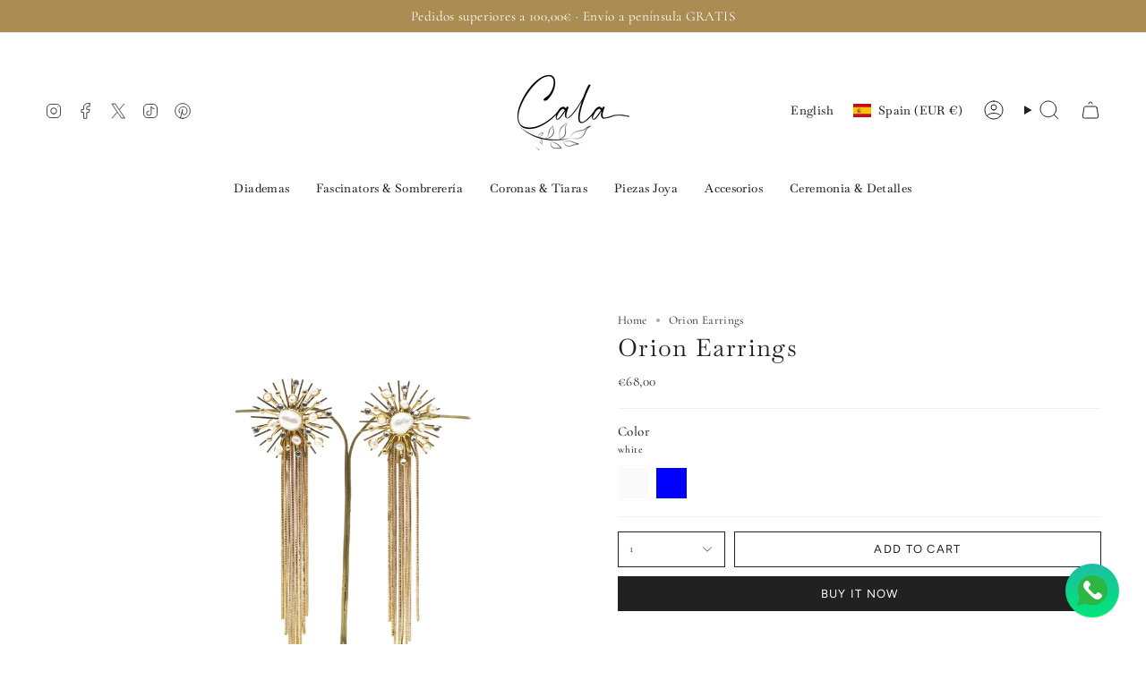

--- FILE ---
content_type: text/html; charset=utf-8
request_url: https://calabylilian.com/en/products/pendientes-orion?section_id=api-product-grid-item
body_size: 1868
content:
<div id="shopify-section-api-product-grid-item" class="shopify-section">

<div data-api-content>
<div class="grid-item product-item product-item--swatches product-item--centered product-item--outer-text product-item--has-quickbuy "
  id="product-item--api-product-grid-item-7485917790453"
  style="--swatch-size: var(--swatch-size-filters);"
  data-grid-item
>
  <div class="product-item__image double__image" data-product-image>
    <a class="product-link" href="/en/products/pendientes-orion" aria-label="Orion Earrings" data-product-link="/en/products/pendientes-orion"><div class="product-item__bg" data-product-image-default><figure class="image-wrapper image-wrapper--cover lazy-image lazy-image--backfill is-loading" style="--aspect-ratio: 1;" data-aos="img-in"
  data-aos-delay="||itemAnimationDelay||"
  data-aos-duration="800"
  data-aos-anchor="||itemAnimationAnchor||"
  data-aos-easing="ease-out-quart"><img src="//calabylilian.com/cdn/shop/products/pendientes-orion-nuevo.jpg?crop=center&amp;height=3168&amp;v=1721418414&amp;width=3168" alt="" width="3168" height="3168" loading="eager" srcset="//calabylilian.com/cdn/shop/products/pendientes-orion-nuevo.jpg?v=1721418414&amp;width=136 136w, //calabylilian.com/cdn/shop/products/pendientes-orion-nuevo.jpg?v=1721418414&amp;width=160 160w, //calabylilian.com/cdn/shop/products/pendientes-orion-nuevo.jpg?v=1721418414&amp;width=180 180w, //calabylilian.com/cdn/shop/products/pendientes-orion-nuevo.jpg?v=1721418414&amp;width=220 220w, //calabylilian.com/cdn/shop/products/pendientes-orion-nuevo.jpg?v=1721418414&amp;width=254 254w, //calabylilian.com/cdn/shop/products/pendientes-orion-nuevo.jpg?v=1721418414&amp;width=284 284w, //calabylilian.com/cdn/shop/products/pendientes-orion-nuevo.jpg?v=1721418414&amp;width=292 292w, //calabylilian.com/cdn/shop/products/pendientes-orion-nuevo.jpg?v=1721418414&amp;width=320 320w, //calabylilian.com/cdn/shop/products/pendientes-orion-nuevo.jpg?v=1721418414&amp;width=480 480w, //calabylilian.com/cdn/shop/products/pendientes-orion-nuevo.jpg?v=1721418414&amp;width=528 528w, //calabylilian.com/cdn/shop/products/pendientes-orion-nuevo.jpg?v=1721418414&amp;width=640 640w, //calabylilian.com/cdn/shop/products/pendientes-orion-nuevo.jpg?v=1721418414&amp;width=720 720w, //calabylilian.com/cdn/shop/products/pendientes-orion-nuevo.jpg?v=1721418414&amp;width=960 960w, //calabylilian.com/cdn/shop/products/pendientes-orion-nuevo.jpg?v=1721418414&amp;width=1080 1080w, //calabylilian.com/cdn/shop/products/pendientes-orion-nuevo.jpg?v=1721418414&amp;width=1296 1296w, //calabylilian.com/cdn/shop/products/pendientes-orion-nuevo.jpg?v=1721418414&amp;width=1512 1512w, //calabylilian.com/cdn/shop/products/pendientes-orion-nuevo.jpg?v=1721418414&amp;width=1728 1728w, //calabylilian.com/cdn/shop/products/pendientes-orion-nuevo.jpg?v=1721418414&amp;width=1950 1950w, //calabylilian.com/cdn/shop/products/pendientes-orion-nuevo.jpg?v=1721418414&amp;width=3168 3168w" sizes="100vw" fetchpriority="high" class=" fit-cover is-loading ">
</figure>

<div class="product-item__bg__inner" data-variant-title="white"><figure class="image-wrapper image-wrapper--cover lazy-image lazy-image--backfill is-loading" style="--aspect-ratio: 1;"><img src="//calabylilian.com/cdn/shop/products/pendientes-orion-nuevo.jpg?crop=center&amp;height=3168&amp;v=1721418414&amp;width=3168" alt="Orion Earrings" width="3168" height="3168" loading="lazy" srcset="//calabylilian.com/cdn/shop/products/pendientes-orion-nuevo.jpg?v=1721418414&amp;width=136 136w, //calabylilian.com/cdn/shop/products/pendientes-orion-nuevo.jpg?v=1721418414&amp;width=160 160w, //calabylilian.com/cdn/shop/products/pendientes-orion-nuevo.jpg?v=1721418414&amp;width=180 180w, //calabylilian.com/cdn/shop/products/pendientes-orion-nuevo.jpg?v=1721418414&amp;width=220 220w, //calabylilian.com/cdn/shop/products/pendientes-orion-nuevo.jpg?v=1721418414&amp;width=254 254w, //calabylilian.com/cdn/shop/products/pendientes-orion-nuevo.jpg?v=1721418414&amp;width=284 284w, //calabylilian.com/cdn/shop/products/pendientes-orion-nuevo.jpg?v=1721418414&amp;width=292 292w, //calabylilian.com/cdn/shop/products/pendientes-orion-nuevo.jpg?v=1721418414&amp;width=320 320w, //calabylilian.com/cdn/shop/products/pendientes-orion-nuevo.jpg?v=1721418414&amp;width=480 480w, //calabylilian.com/cdn/shop/products/pendientes-orion-nuevo.jpg?v=1721418414&amp;width=528 528w, //calabylilian.com/cdn/shop/products/pendientes-orion-nuevo.jpg?v=1721418414&amp;width=640 640w, //calabylilian.com/cdn/shop/products/pendientes-orion-nuevo.jpg?v=1721418414&amp;width=720 720w, //calabylilian.com/cdn/shop/products/pendientes-orion-nuevo.jpg?v=1721418414&amp;width=960 960w, //calabylilian.com/cdn/shop/products/pendientes-orion-nuevo.jpg?v=1721418414&amp;width=1080 1080w, //calabylilian.com/cdn/shop/products/pendientes-orion-nuevo.jpg?v=1721418414&amp;width=1296 1296w, //calabylilian.com/cdn/shop/products/pendientes-orion-nuevo.jpg?v=1721418414&amp;width=1512 1512w, //calabylilian.com/cdn/shop/products/pendientes-orion-nuevo.jpg?v=1721418414&amp;width=1728 1728w, //calabylilian.com/cdn/shop/products/pendientes-orion-nuevo.jpg?v=1721418414&amp;width=1950 1950w, //calabylilian.com/cdn/shop/products/pendientes-orion-nuevo.jpg?v=1721418414&amp;width=3168 3168w" sizes="100vw" class=" fit-cover is-loading ">
</figure>
</div><div class="product-item__bg__inner" data-variant-title="blue"><figure class="image-wrapper image-wrapper--cover lazy-image lazy-image--backfill is-loading" style="--aspect-ratio: 1;"><img src="//calabylilian.com/cdn/shop/products/PENDIENTES-LARGOS-PERLAS.jpg?crop=center&amp;height=2048&amp;v=1721418414&amp;width=2048" alt="Orion Earrings" width="2048" height="2048" loading="lazy" srcset="//calabylilian.com/cdn/shop/products/PENDIENTES-LARGOS-PERLAS.jpg?v=1721418414&amp;width=136 136w, //calabylilian.com/cdn/shop/products/PENDIENTES-LARGOS-PERLAS.jpg?v=1721418414&amp;width=160 160w, //calabylilian.com/cdn/shop/products/PENDIENTES-LARGOS-PERLAS.jpg?v=1721418414&amp;width=180 180w, //calabylilian.com/cdn/shop/products/PENDIENTES-LARGOS-PERLAS.jpg?v=1721418414&amp;width=220 220w, //calabylilian.com/cdn/shop/products/PENDIENTES-LARGOS-PERLAS.jpg?v=1721418414&amp;width=254 254w, //calabylilian.com/cdn/shop/products/PENDIENTES-LARGOS-PERLAS.jpg?v=1721418414&amp;width=284 284w, //calabylilian.com/cdn/shop/products/PENDIENTES-LARGOS-PERLAS.jpg?v=1721418414&amp;width=292 292w, //calabylilian.com/cdn/shop/products/PENDIENTES-LARGOS-PERLAS.jpg?v=1721418414&amp;width=320 320w, //calabylilian.com/cdn/shop/products/PENDIENTES-LARGOS-PERLAS.jpg?v=1721418414&amp;width=480 480w, //calabylilian.com/cdn/shop/products/PENDIENTES-LARGOS-PERLAS.jpg?v=1721418414&amp;width=528 528w, //calabylilian.com/cdn/shop/products/PENDIENTES-LARGOS-PERLAS.jpg?v=1721418414&amp;width=640 640w, //calabylilian.com/cdn/shop/products/PENDIENTES-LARGOS-PERLAS.jpg?v=1721418414&amp;width=720 720w, //calabylilian.com/cdn/shop/products/PENDIENTES-LARGOS-PERLAS.jpg?v=1721418414&amp;width=960 960w, //calabylilian.com/cdn/shop/products/PENDIENTES-LARGOS-PERLAS.jpg?v=1721418414&amp;width=1080 1080w, //calabylilian.com/cdn/shop/products/PENDIENTES-LARGOS-PERLAS.jpg?v=1721418414&amp;width=1296 1296w, //calabylilian.com/cdn/shop/products/PENDIENTES-LARGOS-PERLAS.jpg?v=1721418414&amp;width=1512 1512w, //calabylilian.com/cdn/shop/products/PENDIENTES-LARGOS-PERLAS.jpg?v=1721418414&amp;width=1728 1728w, //calabylilian.com/cdn/shop/products/PENDIENTES-LARGOS-PERLAS.jpg?v=1721418414&amp;width=1950 1950w, //calabylilian.com/cdn/shop/products/PENDIENTES-LARGOS-PERLAS.jpg?v=1721418414&amp;width=2048 2048w" sizes="100vw" class=" is-loading ">
</figure>
</div></div><div class="product-item__bg__under"><figure class="image-wrapper image-wrapper--cover lazy-image lazy-image--backfill is-loading" style="--aspect-ratio: 1;"><img src="//calabylilian.com/cdn/shop/products/pendientes-blancos.jpg?crop=center&amp;height=2048&amp;v=1721418414&amp;width=2048" alt="" width="2048" height="2048" loading="lazy" srcset="//calabylilian.com/cdn/shop/products/pendientes-blancos.jpg?v=1721418414&amp;width=136 136w, //calabylilian.com/cdn/shop/products/pendientes-blancos.jpg?v=1721418414&amp;width=160 160w, //calabylilian.com/cdn/shop/products/pendientes-blancos.jpg?v=1721418414&amp;width=180 180w, //calabylilian.com/cdn/shop/products/pendientes-blancos.jpg?v=1721418414&amp;width=220 220w, //calabylilian.com/cdn/shop/products/pendientes-blancos.jpg?v=1721418414&amp;width=254 254w, //calabylilian.com/cdn/shop/products/pendientes-blancos.jpg?v=1721418414&amp;width=284 284w, //calabylilian.com/cdn/shop/products/pendientes-blancos.jpg?v=1721418414&amp;width=292 292w, //calabylilian.com/cdn/shop/products/pendientes-blancos.jpg?v=1721418414&amp;width=320 320w, //calabylilian.com/cdn/shop/products/pendientes-blancos.jpg?v=1721418414&amp;width=480 480w, //calabylilian.com/cdn/shop/products/pendientes-blancos.jpg?v=1721418414&amp;width=528 528w, //calabylilian.com/cdn/shop/products/pendientes-blancos.jpg?v=1721418414&amp;width=640 640w, //calabylilian.com/cdn/shop/products/pendientes-blancos.jpg?v=1721418414&amp;width=720 720w, //calabylilian.com/cdn/shop/products/pendientes-blancos.jpg?v=1721418414&amp;width=960 960w, //calabylilian.com/cdn/shop/products/pendientes-blancos.jpg?v=1721418414&amp;width=1080 1080w, //calabylilian.com/cdn/shop/products/pendientes-blancos.jpg?v=1721418414&amp;width=1296 1296w, //calabylilian.com/cdn/shop/products/pendientes-blancos.jpg?v=1721418414&amp;width=1512 1512w, //calabylilian.com/cdn/shop/products/pendientes-blancos.jpg?v=1721418414&amp;width=1728 1728w, //calabylilian.com/cdn/shop/products/pendientes-blancos.jpg?v=1721418414&amp;width=1950 1950w, //calabylilian.com/cdn/shop/products/pendientes-blancos.jpg?v=1721418414&amp;width=2048 2048w" sizes="100vw" class=" is-loading ">
</figure>
</div></a>

    <quick-add-product>
      <div class="quick-add__holder" data-quick-add-holder="7485917790453"><button class="quick-add__button caps"
            type="button"
            aria-label="Quick add"
            data-quick-add-btn
            data-quick-add-modal-handle="pendientes-orion"
          >
            <span class="btn__text">Quick add</span>
            <span class="btn__plus"></span>
            <span class="btn__added">&nbsp;</span>
            <span class="btn__loader">
              <svg height="18" width="18" class="svg-loader">
                <circle r="7" cx="9" cy="9" />
                <circle stroke-dasharray="87.96459430051421 87.96459430051421" r="7" cx="9" cy="9" />
              </svg>
            </span>
          </button>


<template data-quick-add-modal-template>
  <dialog class="drawer product-quick-add" data-product-id="7485917790453" data-section-id="api-product-grid-item-7485917790453" inert data-quick-add-modal data-scroll-lock-required>
    <form method="dialog">
      <button class="visually-hidden no-js" aria-label="Close"></button>
    </form>

    <div class="drawer__inner product-quick-add__content" data-product-upsell-container data-scroll-lock-scrollable style="--swatch-size: var(--swatch-size-product)">
      <div class="product-quick-add__close-outer">
        <button class="product-quick-add__close drawer__close" aria-label="Close" data-quick-add-modal-close autofocus><svg aria-hidden="true" focusable="false" role="presentation" class="icon icon-cancel" viewBox="0 0 24 24"><path d="M6.758 17.243 12.001 12m5.243-5.243L12 12m0 0L6.758 6.757M12.001 12l5.243 5.243" stroke="currentColor" stroke-linecap="round" stroke-linejoin="round"/></svg></button>
      </div>

      <div class="product-quick-add__inner" data-product-upsell-ajax></div>

      <div class="loader loader--top"><div class="loader-indeterminate"></div></div>
    </div>
  </dialog>
</template></div>
    </quick-add-product>
  </div>

  <div class="product-information" data-product-information>
    <div class="product-item__info">
      <a class="product-link" href="/en/products/pendientes-orion" data-product-link="/en/products/pendientes-orion">
        <p class="product-item__title">Orion Earrings</p>

        <div class="product-item__price__holder"><div class="product-item__price" data-product-price>
            
<span class="price">
  
    <span class="new-price">
      
€68,00
</span>
    
  
</span>

          </div>
        </div>
      </a><div class="product-item__swatches__holder product-item__swatches__holder--square product-item__swatches__holder--text-slider">
          <form class="radio__fieldset radio__fieldset--swatches radio__fieldset--pgi" data-grid-swatch-form data-fieldset>
          <grid-swatch class="selector-wrapper__scrollbar" data-scrollbar data-swatch-handle="pendientes-orion" data-swatch-label="Color" data-swatch-values="white:white,blue:blue"></grid-swatch><div class="selector-wrapper__actions">
              <button type="button" class="radio__fieldset__arrow radio__fieldset__arrow--prev is-hidden" data-scrollbar-arrow-prev><svg aria-hidden="true" focusable="false" role="presentation" class="icon icon-nav-arrow-left" viewBox="0 0 24 24"><path d="m15 6-6 6 6 6" stroke="#000" stroke-linecap="round" stroke-linejoin="round"/></svg><span class="visually-hidden">See All</span>
              </button>

              <button type="button" class="radio__fieldset__arrow radio__fieldset__arrow--next is-hidden" data-scrollbar-arrow-next>
                <svg aria-hidden="true" focusable="false" role="presentation" class="icon icon-nav-arrow-right" viewBox="0 0 24 24"><path d="m9 6 6 6-6 6" stroke="#000" stroke-width="1" stroke-linecap="round" stroke-linejoin="round"/></svg>
                <span class="visually-hidden">See All</span>
              </button>
            </div></form>

          <span class="product-item__swatches__count">
            <span data-swatch-count>&nbsp;</span>
          </span>
        </div></div>
  </div>
</div></div></div>